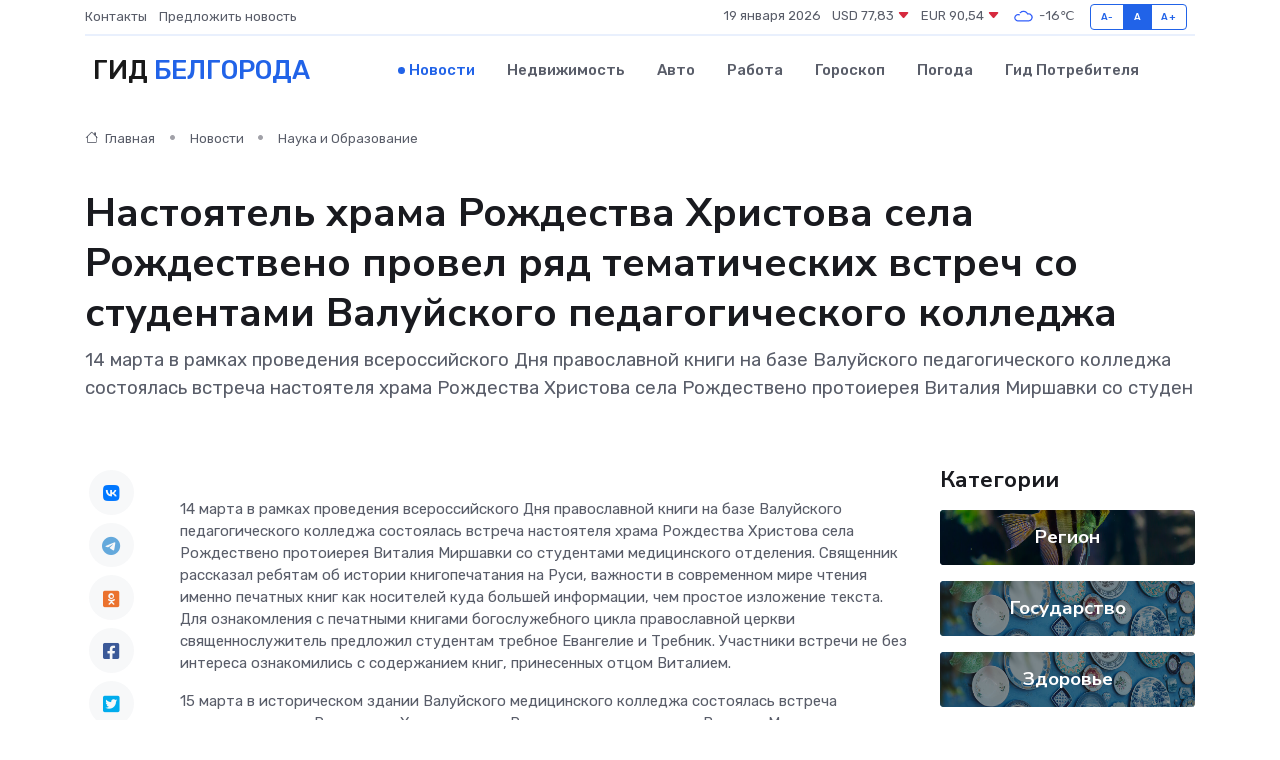

--- FILE ---
content_type: text/html; charset=UTF-8
request_url: https://belgorod-gid.ru/news/nauka-i-obrazovanie/nastoyatel-hrama-rozhdestva-hristova-sela-rozhdestveno-provel-ryad-tematicheskih-vstrech-so-studentami-valuyskogo-pedagogicheskogo-kolledzha.htm
body_size: 9337
content:
<!DOCTYPE html>
<html lang="ru">
<head>
	<meta charset="utf-8">
	<meta name="csrf-token" content="Wfnegno2gN6rTpgRkDJWYyThy3ckxVy2v3zNNuJQ">
    <meta http-equiv="X-UA-Compatible" content="IE=edge">
    <meta name="viewport" content="width=device-width, initial-scale=1">
    <title>Настоятель храма Рождества Христова села Рождествено провел ряд тематических встреч со студентами Валуйского педагогического колледжа - новости Белгорода</title>
    <meta name="description" property="description" content="14 марта в рамках проведения всероссийского Дня православной книги на базе Валуйского педагогического колледжа состоялась встреча настоятеля храма Рождества Христова села Рождествено протоиерея Виталия Миршавки...">
    
    <meta property="fb:pages" content="105958871990207" />
    <link rel="shortcut icon" type="image/x-icon" href="https://belgorod-gid.ru/favicon.svg">
    <link rel="canonical" href="https://belgorod-gid.ru/news/nauka-i-obrazovanie/nastoyatel-hrama-rozhdestva-hristova-sela-rozhdestveno-provel-ryad-tematicheskih-vstrech-so-studentami-valuyskogo-pedagogicheskogo-kolledzha.htm">
    <link rel="preconnect" href="https://fonts.gstatic.com">
    <link rel="dns-prefetch" href="https://fonts.googleapis.com">
    <link rel="dns-prefetch" href="https://pagead2.googlesyndication.com">
    <link rel="dns-prefetch" href="https://res.cloudinary.com">
    <link href="https://fonts.googleapis.com/css2?family=Nunito+Sans:wght@400;700&family=Rubik:wght@400;500;700&display=swap" rel="stylesheet">
    <link rel="stylesheet" type="text/css" href="https://belgorod-gid.ru/assets/font-awesome/css/all.min.css">
    <link rel="stylesheet" type="text/css" href="https://belgorod-gid.ru/assets/bootstrap-icons/bootstrap-icons.css">
    <link rel="stylesheet" type="text/css" href="https://belgorod-gid.ru/assets/tiny-slider/tiny-slider.css">
    <link rel="stylesheet" type="text/css" href="https://belgorod-gid.ru/assets/glightbox/css/glightbox.min.css">
    <link rel="stylesheet" type="text/css" href="https://belgorod-gid.ru/assets/plyr/plyr.css">
    <link id="style-switch" rel="stylesheet" type="text/css" href="https://belgorod-gid.ru/assets/css/style.css">
    <link rel="stylesheet" type="text/css" href="https://belgorod-gid.ru/assets/css/style2.css">

    <meta name="twitter:card" content="summary">
    <meta name="twitter:site" content="@mysite">
    <meta name="twitter:title" content="Настоятель храма Рождества Христова села Рождествено провел ряд тематических встреч со студентами Валуйского педагогического колледжа - новости Белгорода">
    <meta name="twitter:description" content="14 марта в рамках проведения всероссийского Дня православной книги на базе Валуйского педагогического колледжа состоялась встреча настоятеля храма Рождества Христова села Рождествено протоиерея Виталия Миршавки...">
    <meta name="twitter:creator" content="@mysite">
    <meta name="twitter:image:src" content="https://res.cloudinary.com/djqhzgjo2/image/upload/phru3k5fcpyvkenc3ta8">
    <meta name="twitter:domain" content="belgorod-gid.ru">
    <meta name="twitter:card" content="summary_large_image" /><meta name="twitter:image" content="https://res.cloudinary.com/djqhzgjo2/image/upload/phru3k5fcpyvkenc3ta8">

    <meta property="og:url" content="http://belgorod-gid.ru/news/nauka-i-obrazovanie/nastoyatel-hrama-rozhdestva-hristova-sela-rozhdestveno-provel-ryad-tematicheskih-vstrech-so-studentami-valuyskogo-pedagogicheskogo-kolledzha.htm">
    <meta property="og:title" content="Настоятель храма Рождества Христова села Рождествено провел ряд тематических встреч со студентами Валуйского педагогического колледжа - новости Белгорода">
    <meta property="og:description" content="14 марта в рамках проведения всероссийского Дня православной книги на базе Валуйского педагогического колледжа состоялась встреча настоятеля храма Рождества Христова села Рождествено протоиерея Виталия Миршавки...">
    <meta property="og:type" content="website">
    <meta property="og:image" content="https://res.cloudinary.com/djqhzgjo2/image/upload/phru3k5fcpyvkenc3ta8">
    <meta property="og:locale" content="ru_RU">
    <meta property="og:site_name" content="Гид Белгорода">
    

    <link rel="image_src" href="https://res.cloudinary.com/djqhzgjo2/image/upload/phru3k5fcpyvkenc3ta8" />

    <link rel="alternate" type="application/rss+xml" href="https://belgorod-gid.ru/feed" title="Белгород: гид, новости, афиша">
        <script async src="https://pagead2.googlesyndication.com/pagead/js/adsbygoogle.js"></script>
    <script>
        (adsbygoogle = window.adsbygoogle || []).push({
            google_ad_client: "ca-pub-0899253526956684",
            enable_page_level_ads: true
        });
    </script>
        
    
    
    
    <script>if (window.top !== window.self) window.top.location.replace(window.self.location.href);</script>
    <script>if(self != top) { top.location=document.location;}</script>

<!-- Google tag (gtag.js) -->
<script async src="https://www.googletagmanager.com/gtag/js?id=G-71VQP5FD0J"></script>
<script>
  window.dataLayer = window.dataLayer || [];
  function gtag(){dataLayer.push(arguments);}
  gtag('js', new Date());

  gtag('config', 'G-71VQP5FD0J');
</script>
</head>
<body>
<script type="text/javascript" > (function(m,e,t,r,i,k,a){m[i]=m[i]||function(){(m[i].a=m[i].a||[]).push(arguments)}; m[i].l=1*new Date();k=e.createElement(t),a=e.getElementsByTagName(t)[0],k.async=1,k.src=r,a.parentNode.insertBefore(k,a)}) (window, document, "script", "https://mc.yandex.ru/metrika/tag.js", "ym"); ym(54009409, "init", {}); ym(86840228, "init", { clickmap:true, trackLinks:true, accurateTrackBounce:true, webvisor:true });</script> <noscript><div><img src="https://mc.yandex.ru/watch/54009409" style="position:absolute; left:-9999px;" alt="" /><img src="https://mc.yandex.ru/watch/86840228" style="position:absolute; left:-9999px;" alt="" /></div></noscript>
<script type="text/javascript">
    new Image().src = "//counter.yadro.ru/hit?r"+escape(document.referrer)+((typeof(screen)=="undefined")?"":";s"+screen.width+"*"+screen.height+"*"+(screen.colorDepth?screen.colorDepth:screen.pixelDepth))+";u"+escape(document.URL)+";h"+escape(document.title.substring(0,150))+";"+Math.random();
</script>
<!-- Rating@Mail.ru counter -->
<script type="text/javascript">
var _tmr = window._tmr || (window._tmr = []);
_tmr.push({id: "3138453", type: "pageView", start: (new Date()).getTime()});
(function (d, w, id) {
  if (d.getElementById(id)) return;
  var ts = d.createElement("script"); ts.type = "text/javascript"; ts.async = true; ts.id = id;
  ts.src = "https://top-fwz1.mail.ru/js/code.js";
  var f = function () {var s = d.getElementsByTagName("script")[0]; s.parentNode.insertBefore(ts, s);};
  if (w.opera == "[object Opera]") { d.addEventListener("DOMContentLoaded", f, false); } else { f(); }
})(document, window, "topmailru-code");
</script><noscript><div>
<img src="https://top-fwz1.mail.ru/counter?id=3138453;js=na" style="border:0;position:absolute;left:-9999px;" alt="Top.Mail.Ru" />
</div></noscript>
<!-- //Rating@Mail.ru counter -->

<header class="navbar-light navbar-sticky header-static">
    <div class="navbar-top d-none d-lg-block small">
        <div class="container">
            <div class="d-md-flex justify-content-between align-items-center my-1">
                <!-- Top bar left -->
                <ul class="nav">
                    <li class="nav-item">
                        <a class="nav-link ps-0" href="https://belgorod-gid.ru/contacts">Контакты</a>
                    </li>
                    <li class="nav-item">
                        <a class="nav-link ps-0" href="https://belgorod-gid.ru/sendnews">Предложить новость</a>
                    </li>
                    
                </ul>
                <!-- Top bar right -->
                <div class="d-flex align-items-center">
                    
                    <ul class="list-inline mb-0 text-center text-sm-end me-3">
						<li class="list-inline-item">
							<span>19 января 2026</span>
						</li>
                        <li class="list-inline-item">
                            <a class="nav-link px-0" href="https://belgorod-gid.ru/currency">
                                <span>USD 77,83 <i class="bi bi-caret-down-fill text-danger"></i></span>
                            </a>
						</li>
                        <li class="list-inline-item">
                            <a class="nav-link px-0" href="https://belgorod-gid.ru/currency">
                                <span>EUR 90,54 <i class="bi bi-caret-down-fill text-danger"></i></span>
                            </a>
						</li>
						<li class="list-inline-item">
                            <a class="nav-link px-0" href="https://belgorod-gid.ru/pogoda">
                                <svg xmlns="http://www.w3.org/2000/svg" width="25" height="25" viewBox="0 0 30 30"><path fill="#315EFB" fill-rule="evenodd" d="M25.036 13.066a4.948 4.948 0 0 1 0 5.868A4.99 4.99 0 0 1 20.99 21H8.507a4.49 4.49 0 0 1-3.64-1.86 4.458 4.458 0 0 1 0-5.281A4.491 4.491 0 0 1 8.506 12c.686 0 1.37.159 1.996.473a.5.5 0 0 1 .16.766l-.33.399a.502.502 0 0 1-.598.132 2.976 2.976 0 0 0-3.346.608 3.007 3.007 0 0 0 .334 4.532c.527.396 1.177.59 1.836.59H20.94a3.54 3.54 0 0 0 2.163-.711 3.497 3.497 0 0 0 1.358-3.206 3.45 3.45 0 0 0-.706-1.727A3.486 3.486 0 0 0 20.99 12.5c-.07 0-.138.016-.208.02-.328.02-.645.085-.947.192a.496.496 0 0 1-.63-.287 4.637 4.637 0 0 0-.445-.874 4.495 4.495 0 0 0-.584-.733A4.461 4.461 0 0 0 14.998 9.5a4.46 4.46 0 0 0-3.177 1.318 2.326 2.326 0 0 0-.135.147.5.5 0 0 1-.592.131 5.78 5.78 0 0 0-.453-.19.5.5 0 0 1-.21-.79A5.97 5.97 0 0 1 14.998 8a5.97 5.97 0 0 1 4.237 1.757c.398.399.704.85.966 1.319.262-.042.525-.076.79-.076a4.99 4.99 0 0 1 4.045 2.066zM0 0v30V0zm30 0v30V0z"></path></svg>
                                <span>-16&#8451;</span>
                            </a>
						</li>
					</ul>

                    <!-- Font size accessibility START -->
                    <div class="btn-group me-2" role="group" aria-label="font size changer">
                        <input type="radio" class="btn-check" name="fntradio" id="font-sm">
                        <label class="btn btn-xs btn-outline-primary mb-0" for="font-sm">A-</label>

                        <input type="radio" class="btn-check" name="fntradio" id="font-default" checked>
                        <label class="btn btn-xs btn-outline-primary mb-0" for="font-default">A</label>

                        <input type="radio" class="btn-check" name="fntradio" id="font-lg">
                        <label class="btn btn-xs btn-outline-primary mb-0" for="font-lg">A+</label>
                    </div>

                    
                </div>
            </div>
            <!-- Divider -->
            <div class="border-bottom border-2 border-primary opacity-1"></div>
        </div>
    </div>

    <!-- Logo Nav START -->
    <nav class="navbar navbar-expand-lg">
        <div class="container">
            <!-- Logo START -->
            <a class="navbar-brand" href="https://belgorod-gid.ru" style="text-align: end;">
                
                			<span class="ms-2 fs-3 text-uppercase fw-normal">Гид <span style="color: #2163e8;">Белгорода</span></span>
                            </a>
            <!-- Logo END -->

            <!-- Responsive navbar toggler -->
            <button class="navbar-toggler ms-auto" type="button" data-bs-toggle="collapse"
                data-bs-target="#navbarCollapse" aria-controls="navbarCollapse" aria-expanded="false"
                aria-label="Toggle navigation">
                <span class="text-body h6 d-none d-sm-inline-block">Menu</span>
                <span class="navbar-toggler-icon"></span>
            </button>

            <!-- Main navbar START -->
            <div class="collapse navbar-collapse" id="navbarCollapse">
                <ul class="navbar-nav navbar-nav-scroll mx-auto">
                                        <li class="nav-item"> <a class="nav-link active" href="https://belgorod-gid.ru/news">Новости</a></li>
                                        <li class="nav-item"> <a class="nav-link" href="https://belgorod-gid.ru/realty">Недвижимость</a></li>
                                        <li class="nav-item"> <a class="nav-link" href="https://belgorod-gid.ru/auto">Авто</a></li>
                                        <li class="nav-item"> <a class="nav-link" href="https://belgorod-gid.ru/job">Работа</a></li>
                                        <li class="nav-item"> <a class="nav-link" href="https://belgorod-gid.ru/horoscope">Гороскоп</a></li>
                                        <li class="nav-item"> <a class="nav-link" href="https://belgorod-gid.ru/pogoda">Погода</a></li>
                                        <li class="nav-item"> <a class="nav-link" href="https://belgorod-gid.ru/poleznoe">Гид потребителя</a></li>
                                    </ul>
            </div>
            <!-- Main navbar END -->

            
        </div>
    </nav>
    <!-- Logo Nav END -->
</header>
    <main>
        <!-- =======================
                Main content START -->
        <section class="pt-3 pb-lg-5">
            <div class="container" data-sticky-container>
                <div class="row">
                    <!-- Main Post START -->
                    <div class="col-lg-9">
                        <!-- Categorie Detail START -->
                        <div class="mb-4">
							<nav aria-label="breadcrumb" itemscope itemtype="http://schema.org/BreadcrumbList">
								<ol class="breadcrumb breadcrumb-dots">
									<li class="breadcrumb-item" itemprop="itemListElement" itemscope itemtype="http://schema.org/ListItem">
										<meta itemprop="name" content="Гид Белгорода">
										<meta itemprop="position" content="1">
										<meta itemprop="item" content="https://belgorod-gid.ru">
										<a itemprop="url" href="https://belgorod-gid.ru">
										<i class="bi bi-house me-1"></i> Главная
										</a>
									</li>
									<li class="breadcrumb-item" itemprop="itemListElement" itemscope itemtype="http://schema.org/ListItem">
										<meta itemprop="name" content="Новости">
										<meta itemprop="position" content="2">
										<meta itemprop="item" content="https://belgorod-gid.ru/news">
										<a itemprop="url" href="https://belgorod-gid.ru/news"> Новости</a>
									</li>
									<li class="breadcrumb-item" aria-current="page" itemprop="itemListElement" itemscope itemtype="http://schema.org/ListItem">
										<meta itemprop="name" content="Наука и Образование">
										<meta itemprop="position" content="3">
										<meta itemprop="item" content="https://belgorod-gid.ru/news/nauka-i-obrazovanie">
										<a itemprop="url" href="https://belgorod-gid.ru/news/nauka-i-obrazovanie"> Наука и Образование</a>
									</li>
									<li aria-current="page" itemprop="itemListElement" itemscope itemtype="http://schema.org/ListItem">
									<meta itemprop="name" content="Настоятель храма Рождества Христова села Рождествено провел ряд тематических встреч со студентами Валуйского педагогического колледжа">
									<meta itemprop="position" content="4" />
									<meta itemprop="item" content="https://belgorod-gid.ru/news/nauka-i-obrazovanie/nastoyatel-hrama-rozhdestva-hristova-sela-rozhdestveno-provel-ryad-tematicheskih-vstrech-so-studentami-valuyskogo-pedagogicheskogo-kolledzha.htm">
									</li>
								</ol>
							</nav>
						
                        </div>
                    </div>
                </div>
                <div class="row align-items-center">
                                                        <!-- Content -->
                    <div class="col-md-12 mt-4 mt-md-0">
                                            <h1 class="display-6">Настоятель храма Рождества Христова села Рождествено провел ряд тематических встреч со студентами Валуйского педагогического колледжа</h1>
                        <p class="lead">14 марта в рамках проведения всероссийского Дня православной книги на базе Валуйского педагогического колледжа состоялась встреча настоятеля храма Рождества Христова села Рождествено протоиерея Виталия Миршавки со студен</p>
                    </div>
				                                    </div>
            </div>
        </section>
        <!-- =======================
        Main START -->
        <section class="pt-0">
            <div class="container position-relative" data-sticky-container>
                <div class="row">
                    <!-- Left sidebar START -->
                    <div class="col-md-1">
                        <div class="text-start text-lg-center mb-5" data-sticky data-margin-top="80" data-sticky-for="767">
                            <style>
                                .fa-vk::before {
                                    color: #07f;
                                }
                                .fa-telegram::before {
                                    color: #64a9dc;
                                }
                                .fa-facebook-square::before {
                                    color: #3b5998;
                                }
                                .fa-odnoklassniki-square::before {
                                    color: #eb722e;
                                }
                                .fa-twitter-square::before {
                                    color: #00aced;
                                }
                                .fa-whatsapp::before {
                                    color: #65bc54;
                                }
                                .fa-viber::before {
                                    color: #7b519d;
                                }
                                .fa-moimir svg {
                                    background-color: #168de2;
                                    height: 18px;
                                    width: 18px;
                                    background-size: 18px 18px;
                                    border-radius: 4px;
                                    margin-bottom: 2px;
                                }
                            </style>
                            <ul class="nav text-white-force">
                                <li class="nav-item">
                                    <a class="nav-link icon-md rounded-circle m-1 p-0 fs-5 bg-light" href="https://vk.com/share.php?url=https://belgorod-gid.ru/news/nauka-i-obrazovanie/nastoyatel-hrama-rozhdestva-hristova-sela-rozhdestveno-provel-ryad-tematicheskih-vstrech-so-studentami-valuyskogo-pedagogicheskogo-kolledzha.htm&title=Настоятель храма Рождества Христова села Рождествено провел ряд тематических встреч со студентами Валуйского педагогического колледжа - новости Белгорода&utm_source=share" rel="nofollow" target="_blank">
                                        <i class="fab fa-vk align-middle text-body"></i>
                                    </a>
                                </li>
                                <li class="nav-item">
                                    <a class="nav-link icon-md rounded-circle m-1 p-0 fs-5 bg-light" href="https://t.me/share/url?url=https://belgorod-gid.ru/news/nauka-i-obrazovanie/nastoyatel-hrama-rozhdestva-hristova-sela-rozhdestveno-provel-ryad-tematicheskih-vstrech-so-studentami-valuyskogo-pedagogicheskogo-kolledzha.htm&text=Настоятель храма Рождества Христова села Рождествено провел ряд тематических встреч со студентами Валуйского педагогического колледжа - новости Белгорода&utm_source=share" rel="nofollow" target="_blank">
                                        <i class="fab fa-telegram align-middle text-body"></i>
                                    </a>
                                </li>
                                <li class="nav-item">
                                    <a class="nav-link icon-md rounded-circle m-1 p-0 fs-5 bg-light" href="https://connect.ok.ru/offer?url=https://belgorod-gid.ru/news/nauka-i-obrazovanie/nastoyatel-hrama-rozhdestva-hristova-sela-rozhdestveno-provel-ryad-tematicheskih-vstrech-so-studentami-valuyskogo-pedagogicheskogo-kolledzha.htm&title=Настоятель храма Рождества Христова села Рождествено провел ряд тематических встреч со студентами Валуйского педагогического колледжа - новости Белгорода&utm_source=share" rel="nofollow" target="_blank">
                                        <i class="fab fa-odnoklassniki-square align-middle text-body"></i>
                                    </a>
                                </li>
                                <li class="nav-item">
                                    <a class="nav-link icon-md rounded-circle m-1 p-0 fs-5 bg-light" href="https://www.facebook.com/sharer.php?src=sp&u=https://belgorod-gid.ru/news/nauka-i-obrazovanie/nastoyatel-hrama-rozhdestva-hristova-sela-rozhdestveno-provel-ryad-tematicheskih-vstrech-so-studentami-valuyskogo-pedagogicheskogo-kolledzha.htm&title=Настоятель храма Рождества Христова села Рождествено провел ряд тематических встреч со студентами Валуйского педагогического колледжа - новости Белгорода&utm_source=share" rel="nofollow" target="_blank">
                                        <i class="fab fa-facebook-square align-middle text-body"></i>
                                    </a>
                                </li>
                                <li class="nav-item">
                                    <a class="nav-link icon-md rounded-circle m-1 p-0 fs-5 bg-light" href="https://twitter.com/intent/tweet?text=Настоятель храма Рождества Христова села Рождествено провел ряд тематических встреч со студентами Валуйского педагогического колледжа - новости Белгорода&url=https://belgorod-gid.ru/news/nauka-i-obrazovanie/nastoyatel-hrama-rozhdestva-hristova-sela-rozhdestveno-provel-ryad-tematicheskih-vstrech-so-studentami-valuyskogo-pedagogicheskogo-kolledzha.htm&utm_source=share" rel="nofollow" target="_blank">
                                        <i class="fab fa-twitter-square align-middle text-body"></i>
                                    </a>
                                </li>
                                <li class="nav-item">
                                    <a class="nav-link icon-md rounded-circle m-1 p-0 fs-5 bg-light" href="https://api.whatsapp.com/send?text=Настоятель храма Рождества Христова села Рождествено провел ряд тематических встреч со студентами Валуйского педагогического колледжа - новости Белгорода https://belgorod-gid.ru/news/nauka-i-obrazovanie/nastoyatel-hrama-rozhdestva-hristova-sela-rozhdestveno-provel-ryad-tematicheskih-vstrech-so-studentami-valuyskogo-pedagogicheskogo-kolledzha.htm&utm_source=share" rel="nofollow" target="_blank">
                                        <i class="fab fa-whatsapp align-middle text-body"></i>
                                    </a>
                                </li>
                                <li class="nav-item">
                                    <a class="nav-link icon-md rounded-circle m-1 p-0 fs-5 bg-light" href="viber://forward?text=Настоятель храма Рождества Христова села Рождествено провел ряд тематических встреч со студентами Валуйского педагогического колледжа - новости Белгорода https://belgorod-gid.ru/news/nauka-i-obrazovanie/nastoyatel-hrama-rozhdestva-hristova-sela-rozhdestveno-provel-ryad-tematicheskih-vstrech-so-studentami-valuyskogo-pedagogicheskogo-kolledzha.htm&utm_source=share" rel="nofollow" target="_blank">
                                        <i class="fab fa-viber align-middle text-body"></i>
                                    </a>
                                </li>
                                <li class="nav-item">
                                    <a class="nav-link icon-md rounded-circle m-1 p-0 fs-5 bg-light" href="https://connect.mail.ru/share?url=https://belgorod-gid.ru/news/nauka-i-obrazovanie/nastoyatel-hrama-rozhdestva-hristova-sela-rozhdestveno-provel-ryad-tematicheskih-vstrech-so-studentami-valuyskogo-pedagogicheskogo-kolledzha.htm&title=Настоятель храма Рождества Христова села Рождествено провел ряд тематических встреч со студентами Валуйского педагогического колледжа - новости Белгорода&utm_source=share" rel="nofollow" target="_blank">
                                        <i class="fab fa-moimir align-middle text-body"><svg viewBox='0 0 24 24' xmlns='http://www.w3.org/2000/svg'><path d='M8.889 9.667a1.333 1.333 0 100-2.667 1.333 1.333 0 000 2.667zm6.222 0a1.333 1.333 0 100-2.667 1.333 1.333 0 000 2.667zm4.77 6.108l-1.802-3.028a.879.879 0 00-1.188-.307.843.843 0 00-.313 1.166l.214.36a6.71 6.71 0 01-4.795 1.996 6.711 6.711 0 01-4.792-1.992l.217-.364a.844.844 0 00-.313-1.166.878.878 0 00-1.189.307l-1.8 3.028a.844.844 0 00.312 1.166.88.88 0 001.189-.307l.683-1.147a8.466 8.466 0 005.694 2.18 8.463 8.463 0 005.698-2.184l.685 1.151a.873.873 0 001.189.307.844.844 0 00.312-1.166z' fill='#FFF' fill-rule='evenodd'/></svg></i>
                                    </a>
                                </li>
                                
                            </ul>
                        </div>
                    </div>
                    <!-- Left sidebar END -->

                    <!-- Main Content START -->
                    <div class="col-md-10 col-lg-8 mb-5">
                        <div class="mb-4">
                                                    </div>
                        <div itemscope itemtype="http://schema.org/NewsArticle">
                            <meta itemprop="headline" content="Настоятель храма Рождества Христова села Рождествено провел ряд тематических встреч со студентами Валуйского педагогического колледжа">
                            <meta itemprop="identifier" content="https://belgorod-gid.ru/8391834">
                            <span itemprop="articleBody"><p> 14 марта в рамках проведения всероссийского Дня православной книги на базе Валуйского педагогического колледжа состоялась встреча настоятеля храма Рождества Христова села Рождествено протоиерея Виталия Миршавки со студентами медицинского отделения. Священник рассказал ребятам об истории книгопечатания на Руси, важности в современном мире чтения именно печатных книг как носителей куда большей информации, чем простое изложение текста. Для ознакомления с печатными книгами богослужебного цикла православной церкви священнослужитель предложил студентам требное Евангелие и Требник. Участники встречи не без интереса ознакомились с содержанием книг, принесенных отцом Виталием. </p> <p> 15 марта в историческом здании Валуйского медицинского колледжа состоялась встреча настоятеля храма Рождества Христова села Рождествено протоиерея Виталия Миршавки со студентами медицинского отделения Валуйского педагогического колледжа. Встреча была посвящена насущной теме увлечения молодежью психотропными и наркотическими веществами. Священник, беседуя с ребятами, привел примеры катастрофического последствия для духовного и физического здоровья человека, вызванного наркоманией. Так же отец Виталий призвал студентов к стремлению &#171;беречь честь с молоду&#187; и не поддаваться веянию современного мира, держась традиций и нравственных устоев нашего, русского народа. </p></span>
                        </div>
                                                                        <div><a href="https://val-eparh.ru/news/valujskoe-blagochinie/nastoyatel-hrama-rozhdestva-hristova-sela-rozhdestveno-provel-ryad-tematicheskih-vstrech-so-studentami-valujskogo-pedagogicheskogo-kolledzha/" target="_blank" rel="author">Источник</a></div>
                                                                        <div class="col-12 mt-3"><a href="https://belgorod-gid.ru/sendnews">Предложить новость</a></div>
                        <div class="col-12 mt-5">
                            <h2 class="my-3">Последние новости</h2>
                            <div class="row gy-4">
                                <!-- Card item START -->
<div class="col-sm-6">
    <div class="card" itemscope="" itemtype="http://schema.org/BlogPosting">
        <!-- Card img -->
        <div class="position-relative">
                        <img class="card-img" src="https://res.cloudinary.com/djqhzgjo2/image/upload/c_fill,w_420,h_315,q_auto,g_face/ntr03hycylfyexz9hkr7" alt=""Лемана ПРО" запустила просветительский проект по безопасному ремонту" itemprop="image">
                    </div>
        <div class="card-body px-0 pt-3" itemprop="name">
            <h4 class="card-title" itemprop="headline"><a href="https://belgorod-gid.ru/news/ekonomika/lemana-pro-zapustila-prosvetitelskiy-proekt-po-bezopasnomu-remontu.htm"
                    class="btn-link text-reset fw-bold" itemprop="url">"Лемана ПРО" запустила просветительский проект по безопасному ремонту</a></h4>
            <p class="card-text" itemprop="articleBody">В России стартовал проект «Безопасный ремонт» для снижения травматизма при строительных работах</p>
        </div>
        <meta itemprop="author" content="Редактор"/>
        <meta itemscope itemprop="mainEntityOfPage" itemType="https://schema.org/WebPage" itemid="https://belgorod-gid.ru/news/ekonomika/lemana-pro-zapustila-prosvetitelskiy-proekt-po-bezopasnomu-remontu.htm"/>
        <meta itemprop="dateModified" content="2025-12-17"/>
        <meta itemprop="datePublished" content="2025-12-17"/>
    </div>
</div>
<!-- Card item END -->
<!-- Card item START -->
<div class="col-sm-6">
    <div class="card" itemscope="" itemtype="http://schema.org/BlogPosting">
        <!-- Card img -->
        <div class="position-relative">
                        <img class="card-img" src="https://res.cloudinary.com/djqhzgjo2/image/upload/c_fill,w_420,h_315,q_auto,g_face/zrzfcj5ozvkyx5kvoa8s" alt="Техника молчит: как понять, что проблема в блоке питания" itemprop="image">
                    </div>
        <div class="card-body px-0 pt-3" itemprop="name">
            <h4 class="card-title" itemprop="headline"><a href="https://belgorod-gid.ru/news/ekonomika/tehnika-molchit-kak-ponyat-chto-problema-v-bloke-pitaniya.htm"
                    class="btn-link text-reset fw-bold" itemprop="url">Техника молчит: как понять, что проблема в блоке питания</a></h4>
            <p class="card-text" itemprop="articleBody">Узнаём первые признаки неисправности и учимся определять источник поломки без лишних затрат</p>
        </div>
        <meta itemprop="author" content="Редактор"/>
        <meta itemscope itemprop="mainEntityOfPage" itemType="https://schema.org/WebPage" itemid="https://belgorod-gid.ru/news/ekonomika/tehnika-molchit-kak-ponyat-chto-problema-v-bloke-pitaniya.htm"/>
        <meta itemprop="dateModified" content="2025-09-24"/>
        <meta itemprop="datePublished" content="2025-09-24"/>
    </div>
</div>
<!-- Card item END -->
<!-- Card item START -->
<div class="col-sm-6">
    <div class="card" itemscope="" itemtype="http://schema.org/BlogPosting">
        <!-- Card img -->
        <div class="position-relative">
                        <img class="card-img" src="https://res.cloudinary.com/djqhzgjo2/image/upload/c_fill,w_420,h_315,q_auto,g_face/z2jbe4nauj09ghephvgm" alt="Объяснение принципа работы и основные причины выхода из строя частотного преобразователя" itemprop="image">
                    </div>
        <div class="card-body px-0 pt-3" itemprop="name">
            <h4 class="card-title" itemprop="headline"><a href="https://belgorod-gid.ru/news/ekonomika/obyasnenie-principa-raboty-i-osnovnye-prichiny-vyhoda-iz-stroya-chastotnogo-preobrazovatelya.htm"
                    class="btn-link text-reset fw-bold" itemprop="url">Объяснение принципа работы и основные причины выхода из строя частотного преобразователя</a></h4>
            <p class="card-text" itemprop="articleBody">Все, что вы хотели знать о частотниках: как они работают, зачем нужны и почему ломаются</p>
        </div>
        <meta itemprop="author" content="Редактор"/>
        <meta itemscope itemprop="mainEntityOfPage" itemType="https://schema.org/WebPage" itemid="https://belgorod-gid.ru/news/ekonomika/obyasnenie-principa-raboty-i-osnovnye-prichiny-vyhoda-iz-stroya-chastotnogo-preobrazovatelya.htm"/>
        <meta itemprop="dateModified" content="2025-07-01"/>
        <meta itemprop="datePublished" content="2025-07-01"/>
    </div>
</div>
<!-- Card item END -->
<!-- Card item START -->
<div class="col-sm-6">
    <div class="card" itemscope="" itemtype="http://schema.org/BlogPosting">
        <!-- Card img -->
        <div class="position-relative">
            <img class="card-img" src="https://res.cloudinary.com/di7jztv5p/image/upload/c_fill,w_420,h_315,q_auto,g_face/gqei5n34zp6qzkg1iovk" alt="Когда скидки превращаются в ловушку: как маркетологи учат нас тратить" itemprop="image">
        </div>
        <div class="card-body px-0 pt-3" itemprop="name">
            <h4 class="card-title" itemprop="headline"><a href="https://ulan-ude-city.ru/news/ekonomika/kogda-skidki-prevraschayutsya-v-lovushku-kak-marketologi-uchat-nas-tratit.htm" class="btn-link text-reset fw-bold" itemprop="url">Когда скидки превращаются в ловушку: как маркетологи учат нас тратить</a></h4>
            <p class="card-text" itemprop="articleBody">Почему “-50% только сегодня” не всегда значит выгоду, как скидки играют на эмоциях и почему даже рациональные люди становятся жертвами маркетинговых трюков.</p>
        </div>
        <meta itemprop="author" content="Редактор"/>
        <meta itemscope itemprop="mainEntityOfPage" itemType="https://schema.org/WebPage" itemid="https://ulan-ude-city.ru/news/ekonomika/kogda-skidki-prevraschayutsya-v-lovushku-kak-marketologi-uchat-nas-tratit.htm"/>
        <meta itemprop="dateModified" content="2026-01-19"/>
        <meta itemprop="datePublished" content="2026-01-19"/>
    </div>
</div>
<!-- Card item END -->
                            </div>
                        </div>
						<div class="col-12 bg-primary bg-opacity-10 p-2 mt-3 rounded">
							На этом сайте представлены актуальные варианты, чтобы <a href="https://komsomolsk-na-amure-city.ru/realty">снять квартиру в Комсомольске-на-Амуре</a> на выгодных условиях
						</div>
                        <!-- Comments START -->
                        <div class="mt-5">
                            <h3>Комментарии (0)</h3>
                        </div>
                        <!-- Comments END -->
                        <!-- Reply START -->
                        <div>
                            <h3>Добавить комментарий</h3>
                            <small>Ваш email не публикуется. Обязательные поля отмечены *</small>
                            <form class="row g-3 mt-2">
                                <div class="col-md-6">
                                    <label class="form-label">Имя *</label>
                                    <input type="text" class="form-control" aria-label="First name">
                                </div>
                                <div class="col-md-6">
                                    <label class="form-label">Email *</label>
                                    <input type="email" class="form-control">
                                </div>
                                <div class="col-12">
                                    <label class="form-label">Текст комментария *</label>
                                    <textarea class="form-control" rows="3"></textarea>
                                </div>
                                <div class="col-12">
                                    <button type="submit" class="btn btn-primary">Оставить комментарий</button>
                                </div>
                            </form>
                        </div>
                        <!-- Reply END -->
                    </div>
                    <!-- Main Content END -->
                    <!-- Right sidebar START -->
                    <div class="col-lg-3 d-none d-lg-block">
                        <div data-sticky data-margin-top="80" data-sticky-for="991">
                            <!-- Categories -->
                            <div>
                                <h4 class="mb-3">Категории</h4>
                                                                    <!-- Category item -->
                                    <div class="text-center mb-3 card-bg-scale position-relative overflow-hidden rounded"
                                        style="background-image:url(https://belgorod-gid.ru/assets/images/blog/4by3/06.jpg); background-position: center left; background-size: cover;">
                                        <div class="bg-dark-overlay-4 p-3">
                                            <a href="https://belgorod-gid.ru/news/region"
                                                class="stretched-link btn-link fw-bold text-white h5">Регион</a>
                                        </div>
                                    </div>
                                                                    <!-- Category item -->
                                    <div class="text-center mb-3 card-bg-scale position-relative overflow-hidden rounded"
                                        style="background-image:url(https://belgorod-gid.ru/assets/images/blog/4by3/02.jpg); background-position: center left; background-size: cover;">
                                        <div class="bg-dark-overlay-4 p-3">
                                            <a href="https://belgorod-gid.ru/news/gosudarstvo"
                                                class="stretched-link btn-link fw-bold text-white h5">Государство</a>
                                        </div>
                                    </div>
                                                                    <!-- Category item -->
                                    <div class="text-center mb-3 card-bg-scale position-relative overflow-hidden rounded"
                                        style="background-image:url(https://belgorod-gid.ru/assets/images/blog/4by3/02.jpg); background-position: center left; background-size: cover;">
                                        <div class="bg-dark-overlay-4 p-3">
                                            <a href="https://belgorod-gid.ru/news/zdorove"
                                                class="stretched-link btn-link fw-bold text-white h5">Здоровье</a>
                                        </div>
                                    </div>
                                                                    <!-- Category item -->
                                    <div class="text-center mb-3 card-bg-scale position-relative overflow-hidden rounded"
                                        style="background-image:url(https://belgorod-gid.ru/assets/images/blog/4by3/03.jpg); background-position: center left; background-size: cover;">
                                        <div class="bg-dark-overlay-4 p-3">
                                            <a href="https://belgorod-gid.ru/news/ekonomika"
                                                class="stretched-link btn-link fw-bold text-white h5">Экономика</a>
                                        </div>
                                    </div>
                                                                    <!-- Category item -->
                                    <div class="text-center mb-3 card-bg-scale position-relative overflow-hidden rounded"
                                        style="background-image:url(https://belgorod-gid.ru/assets/images/blog/4by3/02.jpg); background-position: center left; background-size: cover;">
                                        <div class="bg-dark-overlay-4 p-3">
                                            <a href="https://belgorod-gid.ru/news/politika"
                                                class="stretched-link btn-link fw-bold text-white h5">Политика</a>
                                        </div>
                                    </div>
                                                                    <!-- Category item -->
                                    <div class="text-center mb-3 card-bg-scale position-relative overflow-hidden rounded"
                                        style="background-image:url(https://belgorod-gid.ru/assets/images/blog/4by3/07.jpg); background-position: center left; background-size: cover;">
                                        <div class="bg-dark-overlay-4 p-3">
                                            <a href="https://belgorod-gid.ru/news/nauka-i-obrazovanie"
                                                class="stretched-link btn-link fw-bold text-white h5">Наука и Образование</a>
                                        </div>
                                    </div>
                                                                    <!-- Category item -->
                                    <div class="text-center mb-3 card-bg-scale position-relative overflow-hidden rounded"
                                        style="background-image:url(https://belgorod-gid.ru/assets/images/blog/4by3/01.jpg); background-position: center left; background-size: cover;">
                                        <div class="bg-dark-overlay-4 p-3">
                                            <a href="https://belgorod-gid.ru/news/proisshestviya"
                                                class="stretched-link btn-link fw-bold text-white h5">Происшествия</a>
                                        </div>
                                    </div>
                                                                    <!-- Category item -->
                                    <div class="text-center mb-3 card-bg-scale position-relative overflow-hidden rounded"
                                        style="background-image:url(https://belgorod-gid.ru/assets/images/blog/4by3/09.jpg); background-position: center left; background-size: cover;">
                                        <div class="bg-dark-overlay-4 p-3">
                                            <a href="https://belgorod-gid.ru/news/religiya"
                                                class="stretched-link btn-link fw-bold text-white h5">Религия</a>
                                        </div>
                                    </div>
                                                                    <!-- Category item -->
                                    <div class="text-center mb-3 card-bg-scale position-relative overflow-hidden rounded"
                                        style="background-image:url(https://belgorod-gid.ru/assets/images/blog/4by3/08.jpg); background-position: center left; background-size: cover;">
                                        <div class="bg-dark-overlay-4 p-3">
                                            <a href="https://belgorod-gid.ru/news/kultura"
                                                class="stretched-link btn-link fw-bold text-white h5">Культура</a>
                                        </div>
                                    </div>
                                                                    <!-- Category item -->
                                    <div class="text-center mb-3 card-bg-scale position-relative overflow-hidden rounded"
                                        style="background-image:url(https://belgorod-gid.ru/assets/images/blog/4by3/02.jpg); background-position: center left; background-size: cover;">
                                        <div class="bg-dark-overlay-4 p-3">
                                            <a href="https://belgorod-gid.ru/news/sport"
                                                class="stretched-link btn-link fw-bold text-white h5">Спорт</a>
                                        </div>
                                    </div>
                                                                    <!-- Category item -->
                                    <div class="text-center mb-3 card-bg-scale position-relative overflow-hidden rounded"
                                        style="background-image:url(https://belgorod-gid.ru/assets/images/blog/4by3/05.jpg); background-position: center left; background-size: cover;">
                                        <div class="bg-dark-overlay-4 p-3">
                                            <a href="https://belgorod-gid.ru/news/obschestvo"
                                                class="stretched-link btn-link fw-bold text-white h5">Общество</a>
                                        </div>
                                    </div>
                                                            </div>
                        </div>
                    </div>
                    <!-- Right sidebar END -->
                </div>
        </section>
    </main>
<footer class="bg-dark pt-5">
    
    <!-- Footer copyright START -->
    <div class="bg-dark-overlay-3 mt-5">
        <div class="container">
            <div class="row align-items-center justify-content-md-between py-4">
                <div class="col-md-6">
                    <!-- Copyright -->
                    <div class="text-center text-md-start text-primary-hover text-muted">
                        &#169;2026 Белгород. Все права защищены.
                    </div>
                </div>
                
            </div>
        </div>
    </div>
    <!-- Footer copyright END -->
    <script type="application/ld+json">
        {"@context":"https:\/\/schema.org","@type":"Organization","name":"\u0411\u0435\u043b\u0433\u043e\u0440\u043e\u0434 - \u0433\u0438\u0434, \u043d\u043e\u0432\u043e\u0441\u0442\u0438, \u0430\u0444\u0438\u0448\u0430","url":"https:\/\/belgorod-gid.ru","sameAs":["https:\/\/vk.com\/public207915839","https:\/\/t.me\/belgorod_gid_ru"]}
    </script>
</footer>
<!-- Back to top -->
<div class="back-top"><i class="bi bi-arrow-up-short"></i></div>
<script src="https://belgorod-gid.ru/assets/bootstrap/js/bootstrap.bundle.min.js"></script>
<script src="https://belgorod-gid.ru/assets/tiny-slider/tiny-slider.js"></script>
<script src="https://belgorod-gid.ru/assets/sticky-js/sticky.min.js"></script>
<script src="https://belgorod-gid.ru/assets/glightbox/js/glightbox.min.js"></script>
<script src="https://belgorod-gid.ru/assets/plyr/plyr.js"></script>
<script src="https://belgorod-gid.ru/assets/js/functions.js"></script>
<script src="https://yastatic.net/share2/share.js" async></script>
<script defer src="https://static.cloudflareinsights.com/beacon.min.js/vcd15cbe7772f49c399c6a5babf22c1241717689176015" integrity="sha512-ZpsOmlRQV6y907TI0dKBHq9Md29nnaEIPlkf84rnaERnq6zvWvPUqr2ft8M1aS28oN72PdrCzSjY4U6VaAw1EQ==" data-cf-beacon='{"version":"2024.11.0","token":"deb1290ef22547e0aaa0dacf5ba1d2c3","r":1,"server_timing":{"name":{"cfCacheStatus":true,"cfEdge":true,"cfExtPri":true,"cfL4":true,"cfOrigin":true,"cfSpeedBrain":true},"location_startswith":null}}' crossorigin="anonymous"></script>
</body>
</html>


--- FILE ---
content_type: text/html; charset=utf-8
request_url: https://www.google.com/recaptcha/api2/aframe
body_size: 269
content:
<!DOCTYPE HTML><html><head><meta http-equiv="content-type" content="text/html; charset=UTF-8"></head><body><script nonce="QyZAjjImHzXOse5qMcZ_3Q">/** Anti-fraud and anti-abuse applications only. See google.com/recaptcha */ try{var clients={'sodar':'https://pagead2.googlesyndication.com/pagead/sodar?'};window.addEventListener("message",function(a){try{if(a.source===window.parent){var b=JSON.parse(a.data);var c=clients[b['id']];if(c){var d=document.createElement('img');d.src=c+b['params']+'&rc='+(localStorage.getItem("rc::a")?sessionStorage.getItem("rc::b"):"");window.document.body.appendChild(d);sessionStorage.setItem("rc::e",parseInt(sessionStorage.getItem("rc::e")||0)+1);localStorage.setItem("rc::h",'1768803136322');}}}catch(b){}});window.parent.postMessage("_grecaptcha_ready", "*");}catch(b){}</script></body></html>